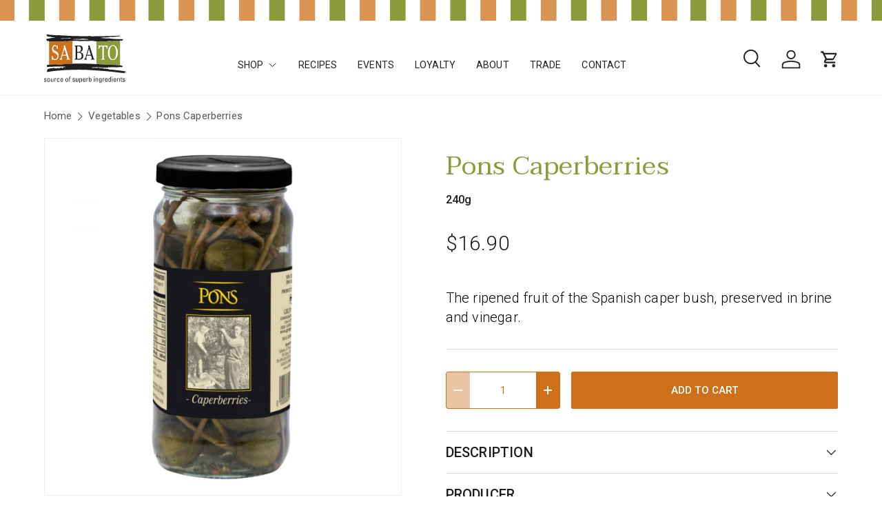

--- FILE ---
content_type: text/css
request_url: https://sabato.co.nz/cdn/shop/t/18/assets/z-custom.css?v=45577104893786684441754251896
body_size: 4170
content:
body{font-family:Roboto,sans-serif}body *{letter-spacing:.01em}.js-show-search .icon{width:27px!important}body .main-nav__item--back{color:#8b9b3c}.child-nav__item{font-family:Taviraj,sans-serif;font-weight:400}.icons-with-text__text .icons-with-text__title{font-size:17px;font-weight:400}.icons-with-text__text .text-body-small p{font-size:17px;font-weight:300}.slideshow-section p{font-size:16px!important;font-weight:400}#shopify-section-template--22809668387102__slideshow .text-overlay__block{max-width:560px}body .btn--secondary,body .btn--primary{padding:20px 30px;border-radius:2px}#shopify-section-template--22695131218206__slideshow .text-overlay__block{max-width:535px;margin:0 auto}.gallery-block__image-text p{font-family:Taviraj;font-size:38px;font-style:normal;font-weight:400;line-height:54px}#shopify-section-template--22809668387102__media_grid_qHVUCG .gallery-block__image-text.text-overlay{max-width:100%}.media-with-text p{font-weight:300}.scrolling-banner__item .btn{padding:12px 20px}body .card--product .price__current,body .card--product .price__was{font-weight:500}.card__quick-add .btn,.card__quick-add .js-quick-add{padding:12px 20px!important}.card--article .link,.cc-featured-blog p{font-size:20px;font-weight:300}.image-banner .text-overlay{border-radius:10px;padding:25px 55px!important}.footer-block__text.rte p{font-family:Roboto,sans-serif;font-weight:300;line-height:100%}body .footer-block__heading{font-size:20px;margin-bottom:5px}.footer-menu summary .disclosure__title{margin-bottom:5px}.footer .disclosure__content p{font-family:Roboto,sans-serif;font-weight:300;line-height:140%}.footer-block__heading{font-size:16px!important;font-weight:500;line-height:140%;text-transform:uppercase;margin-bottom:5px}.footer-block p{font-family:Roboto,sans-serif;font-weight:300;line-height:140%;font-size:14px}.footer .input-with-button{border-radius:4px;border:1px solid #8B9B3C}.footer .input-with-button>.btn{outline-color:#8b9b3c;outline-offset:3px;background:#8b9b3c linear-gradient(104deg,#8b9b3c 60%,#8b9b3c 60% 100%) no-repeat 100% 100%;background-size:300% 100%}.newsletter .input-with-button.input-with-primary-button{background-color:#fff;border:1px solid #CDCDCD;border-radius:4px}.newsletter .input-with-button.input-with-primary-button .btn{background-color:#000;outline-color:#000;outline-offset:3px;background:#000 linear-gradient(104deg,#200 100%,#000 60% 100%) no-repeat 100% 100%}form#footer-signup_form button.btn.btn--primary span{display:none;text-transform:capitalize!important}@media (max-width: 1279px){body p,body .icons-with-text__text .text-body-small p,.icons-with-text__text .icons-with-text__title,.disclosure__content *{font-size:15px}}@media (max-width:769px){.main-nav__item{font-size:17px}.is-open .main-nav__item-header{font-family:Roboto,sans-serif}.js-show-search .icon{width:21px!important}.footer-menu summary .disclosure__title{margin-bottom:0}body .footer-menu--first{border-top:0!important}}@media screen and (min-width: 770px){a.grandchild-nav__item.main-nav__item{font-size:16px!important;font-weight:300;color:#000}}@media (min-width: 769px){form#footer-signup_form button.btn.btn--primary svg{display:none}form#footer-signup_form button.btn.btn--primary span{display:block}}.page-contact-us .text-overlay.text-center.md-down\:text-center.cc-animate-init.cc-animate-in{padding:20px 65px;background-color:#ffffffbf}.page-contact-us .shopify-section.cc-map-with-text .section.section--full-width.section--padded.color-scheme.color-scheme--{padding-top:0}.page-contact-us .shopify-section.cc-map-with-text .section.section--full-width.section--padded.color-scheme.color-scheme-- p{margin:0}.page-contact-us .shopify-section.cc-map-with-text .section__block.reading-width.rte p:empty{margin-bottom:1.5rem!important;display:flex!important}.page-contact-us .shopify-section.cc-map-with-text .section__block.reading-width.rte p{font-weight:300;font-size:16px}.page-contact-us .shopify-section.cc-map-with-text .section__block.reading-width.rte a:nth-child(1){color:#ce6f19!important}.page-contact-us #shopify-section-template--22809669173534__rich_text_TpMfQV .section__block p{font-size:17px;font-weight:300}.page-contact-us h2.h4.section__heading.text-center{font-size:38px;color:#000}@media (max-width:769px){.page-contact-us #shopify-section-template--22809669173534__rich_text_TpMfQV .section__block p{font-size:15px}.page-contact-us h2.h4.section__heading.text-center{font-size:34px;color:#000}}.shopify-section.cc-main-login.section.section--template label.label{font-size:20px;font-weight:300}.shopify-section.cc-main-login.section.section--template button.btn.btn--primary.w-full{font-size:17px;letter-spacing:2px}.shopify-section.cc-main-login.section.section--template p.mt-8.mb-0.text-center{font-weight:300}button.btn.btn--primary.w-full{padding-top:18px;padding-bottom:18px}.shopify-section.cc-main-register.section.section--template label.label{font-weight:300}.account-width.mx-auto h2.h5{color:#000}.account-nav a.btn.btn--secondary{letter-spacing:1px}h1.account-width.flex.justify-center.items-start.mb-12.h1{color:#000}.section.customer customer-addresses.mb-8 .form-width.mt-12.mx-auto.text-center{max-width:389px}.page-about-us .text-overlay.text-center.cc-animate-init.cc-animate-in{background:#ffffffbf;padding:20px 65px}.page-about-us h1.text-overlay__heading.h1,.page-about-us h2.section__block.section__block--heading.md-down\:px-gutter.h2{color:#000}.page-about-us h2.section__block.section__block--heading.h3{color:#8b9b3c}.btn_wrap a.btn.btn--primary{margin-right:18px;background:#ce6f19!important;color:#fff!important;letter-spacing:1px}.btn_wrap a.btn.btn--secondary{border:1px solid #CE6F19;color:#ce6f19;letter-spacing:1px}.btn_wrap{display:inline-block}.btn_wrap a.btn.btn--secondary{margin-top:30px}.page-about-us .text-start p.section__block.subheading{font-size:24px;font-weight:300;color:#1c1c1c}.page-about-us .media-with-text__text.color-scheme.color-scheme--2.flex.flex-col.justify-center.cc-animate-init.cc-animate-in .section__block.reading-width.rte.enlarge-text{font-size:24px;letter-spacing:1px;font-weight:700}.page-about-us .max-w-text-overlay .section__block.reading-width--inline.md-down\:px-gutter.rte.mx-auto{font-weight:300;max-width:768px}.page-about-us .image-banner .text-overlay{border-radius:10px;padding:25px 55px!important}.page-about-us #shopify-section-template--22809668354334__rich_text_EPGfTq p{font-size:20px}.page-about-us #shopify-section-template--22809668354334__media_with_text_437PbW .enlarge-text p{font-weight:700}@media (max-width:769px){.page-about-us .image-banner .text-overlay{padding:25px!important}.page-about-us #shopify-section-template--22809668354334__rich_text_EPGfTq p{font-size:15px}.page-about-us #shopify-section-template--22809668354334__media_with_text_437PbW .enlarge-text p{font-size:20px}}.template-blog.blog-food-blogs [aria-label=Breadcrumbs]{display:none}.template-blog.blog-food-blogs .text-overlay.text-center.cc-animate-init.cc-animate-in{background:#ffffffbf;padding:20px 65px}.template-blog.blog-food-blogs h2.text-overlay__heading.h1{color:#000}.template-blog.blog-food-blogs a.text-current.text-theme-light.article__tag.pt-1.pb-1.pl-3.pr-3{background:#ebdfc1;color:#000;font-size:18px}a.btn.btn.btn--primary.btn--icon-with-text.btn--icon-with-text-right.has-ltr-icon.mt-8.xl\:mt-12{background:#ce6f19;color:#fff}.template-blog.blog-food-blogs p.text-theme-light.mb-2.text-body-small{text-align:center}.template-blog.blog-food-blogs .card__info.relative.flex.flex-col.items-start.grow{background:#ffffffbf}.template-blog.blog-food-blogs .card__info.relative.flex.flex-col.items-start.grow p.mb-0,.template-blog.blog-food-blogs .card__info.relative.flex.flex-col.items-start.grow p.mb-4{font-weight:300}.template-blog .card__title.h5 a{text-align:center}.cc-main-blog .gap-x-theme p{font-weight:300;max-width:800px;margin:0 auto}.template-blog article .card-link{min-height:50px;font-size:36px;line-height:120%;text-align:left}.template-blog article p{font-weight:300;font-size:20px}.template-blog time{font-size:15px}.template-blog .grid .card--article .card-link{font-size:28px}.article__tag{background-color:#ebdfc1;color:#000;text-align:center;font-family:Roboto,sans-serif;font-size:18px;font-weight:400}@media (max-width:769px){.template-blog .grid article p{font-size:15px}.template-blog .grid article .has-ltr-icon{font-size:17px}.article__content p{font-size:16px}}.template-article a.text-current.text-theme-light.article__tag.pt-1.pb-1.pl-3.pr-3.text-sm{background:#ebdfc1}.template-article .article__content.reading-width.rte.article-content.mt-12.mb-16.mx-auto,.template-article .article__pagination.flex.justify-between.font-bold.border-top.reading-width.article-width.mx-auto.mt-12.lg\:blog-mt-16,.template-article .reading-width.justify-between.article-width.flex.flex-col.md\:pb-4.md\:flex-row.gap-8{max-width:800px}.article-content a:not(.btn),.article__content strong a,.article__content a strong{font-weight:700!important;color:#ce6f19!important;text-decoration:none}.article-content a:not(.btn):hover,.article__content strong a:hover,.article__content a:hover strong{color:#000!important;text-decoration:none}.template-article time{font-weight:300;font-size:20px}.article__content,.article__content p,.article__content div{font-size:calc(var(--body-font-size) * .1rem);font-weight:300}.template-article .js-pagination-link{display:flex;align-items:center}@media screen and (max-width:768px){.article .media img{height:240px}}.shopify-section.cc-faq .disclosure__panel.has-motion .disclosure__content.rte p{font-weight:300}.template-blog.blog-recipes a.article__tag.pt-2.pb-2.pl-5.pr-5.text-theme-text.block{background:#ebdfc1;font-size:18px}.template-blog.blog-recipes a.article__tag.pt-2.pb-2.pl-4.pr-4.text-theme-text.block.font-bold.underline{font-size:18px;background:#ebdfc1;font-weight:400}.template-blog.blog-recipes p.text-theme-light.mb-2.text-body-small{text-align:center;color:#000}.template-blog.blog-recipes a.text-current.text-theme-light.article__tag.pt-1.pb-1.pl-3.pr-3{background:#ebdfc1;padding:10px 20px}.template-blog.blog-recipes .card__info.relative.flex.flex-col.items-start.grow{background:#ffffffbf}hr.mt-12.mb-12.md\:mt-16.md\:mb-16.js-when-paginated-only{background:transparent}.template-blog.blog-events nav.breadcrumbs.flex.justify-between.w-full,.template-blog.blog-recipes nav.breadcrumbs.flex.justify-between.w-full{display:none}.template-blog.blog-recipes .card__info.relative.flex.flex-col.items-start.grow p.mb-0,.template-blog.blog-recipes .card__info.relative.flex.flex-col.items-start.grow p.mb-4{font-weight:300}.template-page.page-sabato-loyalty-programme .text-overlay.text-center.md-down\:text-center.cc-animate-init.cc-animate-in{background:#ffffffbf;padding:20px 65px}.template-page.page-sabato-loyalty-programme .shopify-section.cc-contact-form .section{margin-top:0;padding-bottom:50px}div#template--22701012418846__rich_text_NfgDzW{background:#ebdfc1bf}.template-page.page-sabato-loyalty-programme span.contained-heading.inline-block{color:#8b9b3c!important}.template-page.page-trade-accounts .image-banner.relative.flex.items-center.auto-height .text-overlay.text-center.cc-animate-init.cc-animate-in{background:#ffffffbf;padding:20px 65px}.template-page.page-trade-accounts h3.h5.card__title{font-size:38px;color:#000}.template-page.page-trade-accounts .shopify-section.cc-contact-form .section{margin:0;padding-bottom:70px;background:#ebdfc1bf}div#template--22701039583518__rich_text_YfHdDT{background:#ebdfc1bf}.card__rte.flex-auto.rte{font-weight:300}.template-page.page-trade-accounts .card.relative.flex.flex-col.h-full .card__info.flex.flex-col.flex-auto.items-start.pt-6.text-center.items-center .card__rte.flex-auto.rte{text-align:left}.shopify-section.cc-contact-form button.btn.btn--primary.w-full.md\:w-auto{letter-spacing:2px}.template-page.page-store-locator .text-overlay.text-center.cc-animate-init.cc-animate-in,.template-page.page-join-our-team .text-overlay.text-center.cc-animate-init.cc-animate-in{background:#ffffffbf;padding:20px 65px}.template-page.page-join-our-team h2.section__block.section__block--heading.h3{color:#8b9b3c}.template-page.page-join-our-team .section__block.reading-width.rte p{font-size:17px;font-weight:300}.template-page.page-join-our-team h2.h4.section__heading.mb-0.flex-auto.text-center{color:#000}.template-page.page-join-our-team .card__rte.flex-auto.rte ul li{font-size:17px;font-weight:300}.template-page.page-join-our-team h3.h5.card__title,div#template--22716829925662__rich_text_nQXXJb span.contained-heading.inline-block{color:#000}div#template--22716829925662__rich_text_nQXXJb .section__block.reading-width--inline.md-down\:px-gutter.rte.mx-auto p{font-size:17px;font-weight:300}div#shopify-section-template--22716829925662__media_with_text_rnRcWx .section__block.reading-width.rte p{font-weight:300}.template-page.page-delivery .text-overlay.text-center.cc-animate-init.cc-animate-in{padding:20px 65px;background:#ffffffbf}a.child-nav__item.main-nav__item.main-nav__item-content{font-family:"Taviraj",var(--navigation-font-family);font-weight:400}a.grandchild-nav__item.main-nav__item{font-size:15px!important;font-weight:300}.header__grid{position:static}store-header.header.bg-theme-bg.text-theme-text.has-motion.search-is-collapsed{position:relative}@media screen and (min-width: 769px){.mega-nav--columns .child-nav__item--toggle:not(.nav__item--no-underline){border-bottom:1px solid #6A762E!important}a.grandchild-nav__item.main-nav__item{font-size:16px!important}}@media screen and (min-width:769px){.checkbox-wrap{font-size:20px;font-weight:300}.template-page.page-trade-accounts .shopify-section.cc-multi-column{margin-bottom:120px}.template-page.page-trade-accounts h3.h5.card__title,.template-page.page-trade-accounts span.contained-heading.inline-block,.template-page.page-sabato-loyalty-programme h3.h5.card__title{font-size:38px;color:#000}.shopify-section.cc-faq{margin-bottom:150px}.shopify-section.cc-faq details.disclosure.disclosure--row h4.disclosure__title.xs\:regular-text.h6.font-body.flex.flex-auto.items-center.mb-0.text-current{font-weight:300;font-size:21px}.shopify-section.cc-faq h3.text-h5.xs\:text-h6.font-body.font-bold.mb-6{font-size:25px}.shopify-section.cc-main-login.section.section--template p.mt-8.mb-0.text-center a.link{margin-left:20px}.shopify-section.cc-main-register.section.section--template label.label{font-size:20px}.shopify-section.cc-main-register.section.section--template button.btn.btn--primary.w-full{font-size:17px}.template-page.page-contact-us span.contained-heading.inline-block{font-size:48px}}@media screen and (max-width:768px){.template-page.page-contact-us .media-with-text__media.relative.flex.flex-col.justify-center.overflow-hidden{max-height:372px;height:100%!important}.template-page.page-contact-us span.contained-heading.inline-block{font-size:34px}.checkbox-wrap{font-size:15px;font-weight:300;min-width:300px}.template-page.page-trade-accounts h3.h5.card__title,.template-page.page-trade-accounts span.contained-heading.inline-block,.template-page.page-sabato-loyalty-programme h3.h5.card__title{font-size:34px;color:#000}.shopify-section.cc-faq details.disclosure.disclosure--row h4.disclosure__title.xs\:regular-text.h6.font-body.flex.flex-auto.items-center.mb-0.text-current{font-weight:300;font-size:17px}.shopify-section.cc-main-login.section.section--template p.mt-8.mb-0.text-center a.link{margin-left:12px}.shopify-section.cc-main-register.section.section--template label.label,.shopify-section.cc-main-register.section.section--template button.btn.btn--primary.w-full{font-size:15px}.template-page.page-about-us .text-start p.section__block.subheading,.template-page.page-about-us .media-with-text__text.color-scheme.color-scheme--2.flex.flex-col.justify-center.cc-animate-init.cc-animate-in .section__block.reading-width.rte.enlarge-text{font-size:20px!important}}.collection-banner__content p{max-width:750px;margin-left:auto;margin-right:auto;font-weight:300}.collection-banner__content{min-height:388px}.cc-collection-banner{margin-top:0}.breadcrumbs-list__link{color:#5a5a5a;font-size:15px}.breadcrumbs .icon{color:#5a5a5a}.card__title{color:#000;font-family:Taviraj;font-size:19px!important;font-weight:400;line-height:140%}.filter__toggle span{color:#000;font-family:Roboto,sans-serif;font-size:15px;font-weight:400;line-height:140%}body .checkbox+label{font-size:15px;font-weight:300}body .custom-select .text-start{color:#838383}body .price--sale-color:has(.price__was:not(:empty)):has(.price__default:not([hidden])) .price__current,body .cart-item__total.price--sale-color:has(.price__was:not(:empty)) .price__current{color:#ce6f19}.js .qty-input--combined .qty-input__btn{padding:0!important}@media (max-width:769px){.template-collection .breadcrumbs{display:none}.breadcrumbs-list__link{font-size:12px}.cc-collection-banner{margin-top:25px}.collection-banner__content{min-height:100px}.card__quick-add .btn,.card__quick-add .js-quick-add{padding:10px!important}}.option-selector__btns.flex.flex-wrap label.opt-label.opt-label--btn.btn.relative.text-center span{text-transform:lowercase}.product-info__price{padding:15px 0}.product-info__price span{font-family:Roboto,sans-serif;font-size:30px;font-weight:300}.product-info__block p{color:#000;font-family:Roboto,sans-serif;font-size:20px;font-weight:300;line-height:140%}.option-selector .btn{padding:12px 20px;border-radius:2px}body .product-info .disclosure>summary{padding:15px 0}.product-info__add-button button{padding:14px 20px}body .media-ctrl__btn,body .media-ctrl__counter{border-radius:2px}.media-with-text__text span{font-family:Roboto,sans-serif;font-size:20px;font-weight:300;line-height:140%}.newsletter .section__block p{font-family:Roboto,sans-serif;font-size:17px;font-weight:300;line-height:140%}.disclosure__content p{font-weight:300!important}.disclosure__content table td{padding:10px}.disclosure__content p{margin:0}.disclosure__content table{margin-top:15px}.disclosure__content table *{width:auto}@media (max-width:769px){.product-info__price span{font-size:22px}.product-info__block p,.newsletter .section__block p,.media-with-text__text span{font-size:15px}}.cart-drawer__view-cart{font-family:Roboto,sans-serif;font-size:15px;font-weight:300}.cart-drawer__summary>div{font-family:Roboto,sans-serif;font-size:15px;font-weight:400}.cart-drawer__checkout-buttons .btn{padding:12px 20px}.drawer__content .card--related .card-link{font-size:18px}label[for=gift_wrap] .loading{display:inline-block;vertical-align:middle;display:none}label[for=gift_wrap] .loading img{display:block;width:40px}label[for=gift_wrap] .loading.active{display:inline-block}.cart-total-discount>div,.cart__summary .text-body-large,.cart__summary p{font-family:Roboto,sans-serif;font-size:15px;font-weight:400}.cart-recommendations .price>div,.cart-recommendations .price span{font-size:16px}.card--related .btn{padding:6px!important}.card--related .card-link{line-height:140%}#shopify-section-template--22809668583710__rich_text_NfgDzW .color-scheme .section,body .template-page.page-sabato-loyalty-programme .shopify-section.cc-contact-form .section{background:#ebdfc166!important;border:0}#shopify-section-template--22809655279902__contact_form_DNHBpV .section__heading{font-size:38px;padding-top:50px;color:#8b9b3c}#shopify-section-template--22809655279902__contact_form_DNHBpV .form__grid p{font-weight:300;font-size:20px;text-align:center}#shopify-section-template--22809655279902__rich_text_E98w7j .contained-heading{font-size:38px}#shopify-section-template--22809655279902__contact_form_DNHBpV label,#shopify-section-template--22809655279902__rich_text_E98w7j p{font-weight:300;font-size:20px}#shopify-section-template--22809655279902__rich_text_E98w7j .section__block--heading{padding:0}@media (max-width:769px){#shopify-section-template--22809655279902__rich_text_E98w7j .contained-heading,#shopify-section-template--22809655279902__contact_form_DNHBpV .section__heading,#shopify-section-template--22809655279902__rich_text_NfgDzW .contained-heading{font-size:34px}#shopify-section-template--22809655279902__rich_text_E98w7j p{font-weight:300;font-size:15px}}#shopify-section-template--22809655247134__contact_form_kUGg8k .section{background-color:#ebdfc166!important;background:#ebdfc166!important;border:0}#shopify-section-template--22809655247134__contact_form_kUGg8k .section__heading{font-size:38px;padding-top:50px;color:#000}#shopify-section-template--22809655247134__contact_form_kUGg8k label{font-weight:300;font-size:20px}#shopify-section-template--22809655247134__contact_form_kUGg8k .form__grid p{font-weight:300;font-size:20px;text-align:center}@media (max-width:769px){#shopify-section-template--22809655247134__contact_form_kUGg8k .section__heading{font-size:34px}}#shopify-section-template--22809655443742__media_with_text_WLFrbP .color-scheme,#shopify-section-template--22809655443742__media_with_text_aCCtWw .color-scheme{background-color:#ebdfc166!important;background:#ebdfc166!important;border:0}#shopify-section-template--22809655443742__media_with_text_WLFrbP .section__block--heading,#shopify-section-template--22809655443742__media_with_text_aCCtWw .section__block--heading{font-size:38px}#shopify-section-template--22809655443742__multi_column_ThYFiJ .card__title,#shopify-section-template--22809655443742__multi_column_eJBxcn .card__title{margin-bottom:20px!important}body .rte ul li:before{width:5px;height:5px}@media (max-width:769px){#shopify-section-template--22809655443742__media_with_text_WLFrbP .section__block--heading,#shopify-section-template--22809655443742__media_with_text_aCCtWw .section__block--heading{font-size:34px}}#create_customer p,#customer_login .link{font-weight:300}.rte table{width:100%;table-layout:fixed}.template-page.page-events .text-overlay.text-center.cc-animate-init.cc-animate-in,.template-page.page-cooking-class-policy .text-overlay.text-center.cc-animate-init.cc-animate-in,.template-page.page-media-1 .text-overlay.text-center.cc-animate-init.cc-animate-in{background:#ffffffbf}.template-page.page-delivery span.highlight{font-family:Trviraj;font-weight:400!important}.template-page.page-delivery span.highlight strong,.template-page.page-delivery span strong{font-weight:400!important}@media screen and (min-width:769px){.template-page.page-delivery span.highlight{font-size:34px}}@media screen and (max-width:768px){.template-page.page-delivery span.highlight{font-size:28px}}.template-page.page-events h2.text-overlay__heading.h1,.template-page.page-events span.contained-heading.inline-block,.template-page.page-events h2.h4.section__heading.mb-0.flex-auto.text-start{color:#000}.template-page.page-events .section__header.items-center.flex.flex-row.flex-wrap.gap-x-theme.cc-animate-init.cc-animate-in a.link{font-size:18px;color:#000}.section__header.items-center.flex.flex-row.flex-wrap.gap-x-theme.cc-animate-init.cc-animate-in{padding-bottom:8px}.template-page.page-events .flex-auto p.mb-5{color:#000}.template-page.page-events .shopify-section.cc-featured-blog{margin-bottom:80px}@media screen and (min-width:769px){.template-page.page-events p.text-theme-light.mb-2.text-body-small{text-align:center;font-size:20px;color:#000;padding-bottom:10px}.template-page.page-events .shopify-section.cc-rich-text{padding-bottom:70px}.template-page.page-events .shopify-section.cc-rich-text{padding-top:10px}.template-page.page-events .flex-auto p.mb-5{font-weight:300;font-size:20px!important}.template-page.page-events .flex-auto a.link.block.mt-5.has-ltr-icon{font-size:20px!important}.template-page.page-cooking-class-policy strong span,.template-page.page-cooking-class-policy strong{font-size:34px}}@media screen and (max-width:768px){.template-page.page-cooking-class-policy strong span,.template-page.page-cooking-class-policy strong{font-size:28px}.template-page.page-events p.text-theme-light.mb-2.text-body-small{text-align:center;font-size:15px;color:#000;padding-bottom:10px}.template-page.page-events .flex-auto p.mb-5{font-weight:300;font-size:15px!important}.template-page.page-events h2.h4.section__heading.mb-0.flex-auto.text-start{text-align:center!important}.template-page.page-events .flex-auto a.link.block.mt-5.has-ltr-icon{font-size:17px!important}.template-page.page-events .section__header.items-center.flex.flex-row.flex-wrap.gap-x-theme.cc-animate-init.cc-animate-in{justify-content:center}.template-page.page-events .section__header.items-center.flex.flex-row.flex-wrap.gap-x-theme.cc-animate-init.cc-animate-in a.link{margin-top:20px}}.template-page.page-cooking-class-policy h2.text-overlay__heading.h1{color:#000}.template-page.page-cooking-class-policy strong,.template-page.page-cooking-class-policy strong span{font-family:Taviraj,sans-serif;font-weight:400}.page-cooking-class-policy p strong{color:rgb(var(--heading-color))}.page-store-locator .page__content.reading-width.rte.article-content.mt-12.mx-auto{z-index:1;max-width:1063px;position:relative}.template-page.page-store-locator .strmpr-powered-by{display:none}.js-pagination-result .card{box-shadow:0 0 0 1px var(--card-border-color);padding:15px}.template-blog .card .media{min-height:280px}.article .media img{width:75vw;height:540px;object-fit:cover;margin-bottom:30px}.print-btn.btn{text-decoration:none;cursor:pointer;margin-top:20px;display:block;width:105px}.strmpr-field-name{font-size:22px!important;font-family:Taviraj;font-weight:400!important}.strmpr-field-address,.strmpr-field-directions.storemapper_directions,.strmpr-field-phone,.strmpr-field-description.storemapper-description,.strmpr-field-email,.strmpr-field-url{font-size:15px;font-weight:300;font-family:Roboto}span.opening_hrs{font-weight:700}.strmpr-field-phone a{text-decoration:none}button#storemapper-filter-0,button#storemapper-filter-1{color:#5a5a5a!important;font-family:Roboto}button#storemapper-filter-0 img,button#storemapper-filter-1 img{color:#000!important;width:10px!important;height:10px!important;box-sizing:unset}.strmpr-field-directions.storemapper_directions{margin-bottom:5px!important}.template-page.page-store-locator{background:#fff}body.cc-animate-enabled.dom-loaded.agecheckerVsARddsz9-installed.dom-loaded-plus-6{background:#fff!important}.strmpr-search-results .strmpr-search-result .strmpr-field-bucket-general .strmpr-field-address:before{margin-top:5px}.strmpr-search-results .strmpr-search-result .strmpr-field-bucket-general .strmpr-field-directions:before{margin-top:5px}a.card-link.text-current.js-prod-link{color:#000}a.card-link.text-current{color:#8b9b3c}span.contained-heading.inline-block{color:#8b9b3c!important}.shopify-section:not(.cc-map-with-text) .media-with-text.cc-animate-init.cc-animate-in{background:#ebdfc166}h2.card__title.h3{font-weight:400}@media screen and (min-width: 769px){.jdgm-paginate,.jdgm-rev__body{font-size:18px!important}.template-page.page-trade-accounts .media-with-text__text{padding-inline-start:40px!important;padding-right:20px}p.mb-5{font-size:24px!important;font-weight:300}.section__block.reading-width.rte,.section__block.reading-width--inline.md-down\:px-gutter.rte.mx-auto{font-size:24px;font-weight:300}h2.h4.section__heading.text-center{font-size:48px}.template-blog.blog-events .rte.reading-width--inline.mb-8.last\:mb-0 p{font-size:24px}}@media screen and (max-width: 768px){.template-blog.blog-events .rte.reading-width--inline.mb-8.last\:mb-0 p{font-size:15px}h2.h4.section__heading.text-center{font-size:34px}.section__block.reading-width--inline.md-down\:px-gutter.rte.mx-auto{font-size:15px;font-weight:300}.template-page.page-trade-accounts .text-start{padding:32px}p.mb-5{font-size:15px!important;font-weight:300}.section__block.reading-width.rte{font-size:15px;font-weight:300}}.form.reading-width p{text-align:center;font-size:17px;font-weight:300;color:#1c1c1c}.template-page.page-contact-us .shopify-section.cc-contact-form .section{background:#ebdfc166;padding-top:30px;padding-bottom:30px}.template-page.page-contact-us .label{font-weight:300}.product-info__block.product-info__weight{margin-top:0;font-weight:500}.product-info__block.product-info__title{margin-bottom:0}.b2b span.product-label.product-label--sale,.b2b.template-product .product-info__block.rte+hr{display:none}.template-product .disclosure__content p{margin:0 0 1em}.template-product .disclosure__content li{font-weight:300!important}.frozen_popup_container .instorePopup p,.frozen_popup_container .instorePopup li{font-size:18px}.frozen_popup_container.active .instorePopup{max-height:500px!important;overflow-y:scroll!important}
/*# sourceMappingURL=/cdn/shop/t/18/assets/z-custom.css.map?v=45577104893786684441754251896 */
